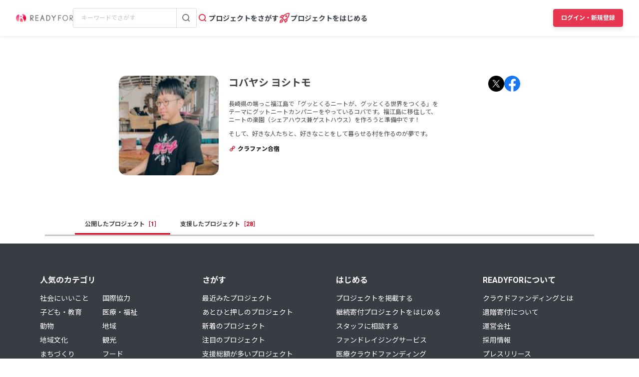

--- FILE ---
content_type: text/html; charset=UTF-8
request_url: https://readyfor.jp/users/320022
body_size: 2127
content:
<!DOCTYPE html>
<html lang="en">
<head>
    <meta charset="utf-8">
    <meta name="viewport" content="width=device-width, initial-scale=1">
    <title></title>
    <style>
        body {
            font-family: "Arial";
        }
    </style>
    <script type="text/javascript">
    window.awsWafCookieDomainList = [];
    window.gokuProps = {
"key":"AQIDAHjcYu/GjX+QlghicBgQ/7bFaQZ+m5FKCMDnO+vTbNg96AGe85MAbDryaCIv+G5hkV9fAAAAfjB8BgkqhkiG9w0BBwagbzBtAgEAMGgGCSqGSIb3DQEHATAeBglghkgBZQMEAS4wEQQMfqv/41xp8mxCyZaoAgEQgDtphphf91j3ohtIdrkcZhOjtKVdO6T7EOagds3zsYaLwQPIN8cNivfF/va6SSQpupzbviLhd9a0ZTvohw==",
          "iv":"D549ZwFVPgAAAAVw",
          "context":"F/eGYPAAMmYgwflubzQurIW5/UKd911AwDaTQJKCaMAdXoOQ8x8kXWb1edn09PU8lvqgJVBll8CmyzarC5HqqpIYXuTyAL4bnS2jyGtpTYmbrZ5CG46kxxg8jpMSCcrQTxveo3WpL7jD/tHtXX5Qlo801n1emIbSCY7eyrjqOQh62ClxQ4k1yXrEuMcOTnkYArg2uL0euX7A0eqai0/Eib1oYbemCpTCM+PT+266MIPtHWSyQ7zZjffVk7SKeHKibOwxgTUzb95u0XRe1lH+VUDFqU40fp65JCiiV+k/VUwry0fs/s56DUA0WjpBXRmyCe7MjrGJGfrVMmedHClefK3QYhr41dChhLtACFEZzbxD7H8V8Ouug/+hsXNdopsWxxA/7K+vFZaI94d7lpQgZRaNRLZQTB2Al7zZ1IEBzLvzzgQ5Fw/GiFvgCt5nfVxXhyCOHGYPWB/5k37l2Ong+g3AKsYuW4CF3k3WJL9EdS/QbEO2nORzEj1p6Rp3TMYHhoBw2Lc8elq/p7YKZyN6q+F8fBNmn6cXWmFxvRW4idwFTUTgduaxPYfq7U1mxcSfzvm0RJ6EPlJOXMgQIkXV59pm+8J78+jD6iBRBv4RmY96HaOtEd9/tHe0CpT8KvnkTEA34gZiMCaguVABDmuuFtYONNPAiEBHAOzjhT8X1RHAKzggJFRnTPJFwLa2dHVp5XF2Qkoa8K7raUSEdAMe92kX0MPlVMelW9EboSimiD1C+4W5BYToLqPNt17G32V+2+Y0QQgz9vPRQjDv7u/JS/mMJRvjeCzUGl64oA=="
};
    </script>
    <script src="https://1eb9d2339a12.f6bdac56.us-east-2.token.awswaf.com/1eb9d2339a12/3ae1f01a7efb/0a275c36d423/challenge.js"></script>
</head>
<body>
    <div id="challenge-container"></div>
    <script type="text/javascript">
        AwsWafIntegration.saveReferrer();
        AwsWafIntegration.checkForceRefresh().then((forceRefresh) => {
            if (forceRefresh) {
                AwsWafIntegration.forceRefreshToken().then(() => {
                    window.location.reload(true);
                });
            } else {
                AwsWafIntegration.getToken().then(() => {
                    window.location.reload(true);
                });
            }
        });
    </script>
    <noscript>
        <h1>JavaScript is disabled</h1>
        In order to continue, we need to verify that you're not a robot.
        This requires JavaScript. Enable JavaScript and then reload the page.
    </noscript>
</body>
</html>